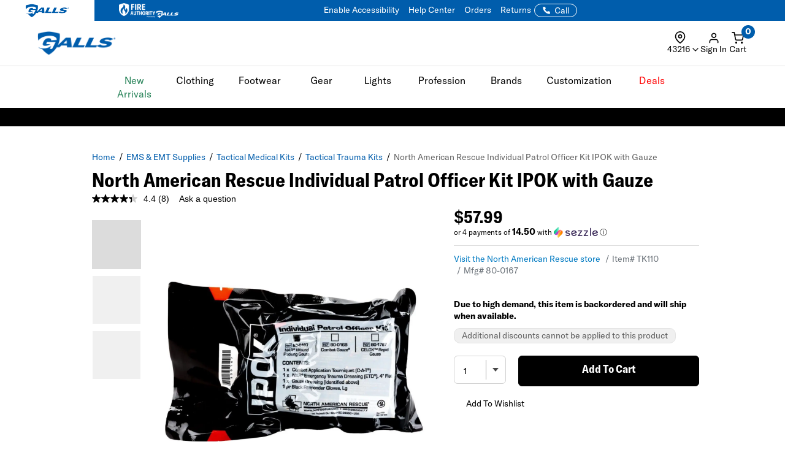

--- FILE ---
content_type: text/html; charset=ISO-8859-1
request_url: https://www.galls.com/CGBCIPSTCK
body_size: 208
content:
{"ip":"18.223.15.170","success":true,"type":"IPv4","continent":"North America","continent_code":"NA","country":"United States","country_code":"US","region":"Ohio","region_code":"OH","city":"Columbus","latitude":39.9611755,"longitude":-82.9987942,"is_eu":false,"postal":"43216","calling_code":"1","capital":"Washington D.C.","borders":"CA,MX","flag":{"img":"https://cdn.ipwhois.io/flags/us.svg","emoji":"Ã°ÂŸÂ‡ÂºÃ°ÂŸÂ‡Â¸","emoji_unicode":"U+1F1FA U+1F1F8"},"connection":{"asn":16509,"org":"Amazon Technologies Inc.","isp":"Amazon.com, Inc.","domain":"arin.net"},"timezone":{"id":"America/New_York","abbr":"EST","is_dst":false,"offset":-18000,"utc":"-05:00","current_time":"2026-01-18T03:38:58-05:00"},"currency":{"name":"US Dollar","code":"USD","symbol":"$","plural":"US dollars","exchange_rate":1}}

--- FILE ---
content_type: application/javascript
request_url: https://www.galls.com/assets/js/marketing-tech/marketing-tech.js?v=2.0.3
body_size: 3722
content:
async function sendBluecoreSignupEventOptIn(email, codeJSON = "") {
  const url = getBrandName() === 'GALLS' ? 'https://api.bluecore.com/email/send/v1/galls' : 'https://api.bluecore.com/email/send/v1/us_patriot';
  const campaignId = getBrandName() === 'GALLS' ? '6005919351955456' : '4905575943364608'
  let couponCode = null;

  try {
  const data = JSON.parse(codeJSON);
  const key = Object.keys(data)[0];
  if (key !== 'E') {
      couponCode = key;
  }
  } catch (e) {}

  // console.log("BLUEC COUPON CODE:", couponCode ?? "");
  try {
      const formData = new URLSearchParams();
      formData.append("SIURL", url);
      formData.append("SITYPE", "POST");
      formData.append("SIDATA", JSON.stringify({
          "campaign_id": campaignId,
          "email": email,
          "use_draft": true,
          "template_attributes": {
              "coupon_code": couponCode ?? "",
          }
      }));

      const response = await fetch('/cgbcbluec', {
          method: 'POST',
          body: formData,
      });

      if (!response.ok) {
          throw new Error(`HTTP error! Status: ${response.status} ${response.statusText}`);
      }

      const responseData = await response.json();
      // console.log("BLUEC SUCCESS:", responseData);
  } catch (error) {
      // console.error("BLUEC ERROR:", error);
  }
}

// // modal if iframe covers most of the viewport
// function isModalCreative(overlay) {
//   const iframe = overlay && overlay.querySelector('#attentive_creative');
//   if (!iframe) return false;
//   const h = parseFloat(getComputedStyle(iframe).height);
//   return h >= window.innerHeight * 0.9; // ~full-height â‡’ modal
// }

// // Show only Enable Accessibility while Attentive modal is open; restore after it's closed
// (function () {
//   const NAV_SELS = [
//     '.samTopNavBar',
//     '#samNewHeader_HeaderTextDiv',
//   ];
//   const OVERLAY_ID = 'attentive_overlay';
//   const COOKIE_ID = 'cookie_privacyPolicy';
//   const NAV_Z = 2147483647;
//   const OVERLAY_Z = 9999;
//   const COOKIE_Z = 9998;
//   const DELAY_MS = 500;

//   // Hide these ONLY when modal is open
//   const HIDE_SELECTORS = [
//     '.website-tabs__container',
//     '#samNavBarRight > *:not(:first-child)',
//   ];

//   let delayTimer = null;

//   const isVisible = (el) => !!el && getComputedStyle(el).display !== 'none'
//     && getComputedStyle(el).visibility !== 'hidden'
//     && parseFloat(getComputedStyle(el).opacity || '1') > 0;

//   // Save/restore inline styles for nav wrappers
//   function saveOnce(el) {
//     if (!el || el.dataset._navSaved) return;
//     el.dataset._navSaved = '1';
//     el.dataset._pos = el.style.position || '';
//     el.dataset._top = el.style.top || '';
//     el.dataset._left = el.style.left || '';
//     el.dataset._right = el.style.right || '';
//     el.dataset._width = el.style.width || '';
//     el.dataset._z = el.style.zIndex || '';
//     el.dataset._vis = el.style.visibility || '';
//     el.dataset._bg = el.style.backgroundColor || '';
//   }
//   function restore(el) {
//     if (!el || !el.dataset._navSaved) return;
//     el.style.position = el.dataset._pos;
//     el.style.top = el.dataset._top;
//     el.style.left = el.dataset._left;
//     el.style.right = el.dataset._right;
//     el.style.width = el.dataset._width;
//     el.style.zIndex = el.dataset._z;
//     el.style.visibility = el.dataset._vis;
//     el.style.backgroundColor = el.dataset._bg;
//   }

//   // Save/restore display for each hidden element
//   function saveDisplayOnce(node) {
//     if (!node || node.dataset._dispSaved) return;
//     node.dataset._dispSaved = '1';
//     node.dataset._display = node.style.display || '';
//   }
//   function hideNode(node) {
//     if (!node) return;
//     saveDisplayOnce(node);
//     node.style.setProperty('display', 'none', 'important');
//   }
//   function restoreDisplay(node) {
//     if (!node || !node.dataset._dispSaved) return;
//     node.style.display = node.dataset._display;
//   }

//   function pinTop(el) {
//     el.style.setProperty('position', 'fixed', 'important');
//     el.style.setProperty('top', '0', 'important');
//     el.style.setProperty('left', '0', 'important');
//     el.style.setProperty('right', '0', 'important');
//     el.style.setProperty('width', '100%', 'important');
//     el.style.setProperty('z-index', String(NAV_Z), 'important');
//     el.style.setProperty('visibility', 'visible', 'important');
//     // BLACK BG only while modal is open
//     el.style.setProperty('background-color', '#000', 'important');
//   }

//   function hideTemporarily(el) {
//     el.style.setProperty('visibility', 'hidden', 'important');
//   }

//   function apply() {
//     const overlay = document.getElementById(OVERLAY_ID);
//     const cookie = document.getElementById(COOKIE_ID);
//     const navNodes = NAV_SELS.flatMap(sel => Array.from(document.querySelectorAll(sel)));

//     const overlayActive = isVisible(overlay);
//     const modalActive = overlayActive && isModalCreative(overlay); // only treat true modal as active
//     const scrolledDown = (window.scrollY || window.pageYOffset || 0) > 50;

//     // Keep z stacking sane regardless
//     if (overlay) overlay.style.setProperty('z-index', String(OVERLAY_Z), 'important');
//     if (cookie) cookie.style.setProperty('z-index', String(COOKIE_Z), 'important');

//     // Only pin & blacken nav when MODAL is active
//     for (const nav of navNodes) {
//       if (!nav) continue;
//       if (modalActive) {
//         saveOnce(nav);
//         if (scrolledDown) {
//           hideTemporarily(nav);
//           clearTimeout(delayTimer);
//           delayTimer = setTimeout(() => pinTop(nav), DELAY_MS);
//         } else {
//           pinTop(nav);
//         }
//       } else {
//         restore(nav);
//       }
//     }

//     // Hide only when MODAL is active
//     const nodesToToggle = HIDE_SELECTORS.flatMap(s => Array.from(document.querySelectorAll(s)));
//     if (modalActive) {
//       nodesToToggle.forEach(hideNode);
//     } else {
//       nodesToToggle.forEach(restoreDisplay);
//     }

//     return { overlay };
//   }

//   // ---- Hardening against Attentive re-writes ----
//   let { overlay } = apply();

//   const docObserver = new MutationObserver(() => {
//     const res = apply();
//     if (res.overlay && res.overlay !== overlay) {
//       overlay = res.overlay;
//       lockOverlayZ(overlay);
//     }
//   });
//   docObserver.observe(document.documentElement, { childList: true, subtree: true });

//   function observeOverlayStyle(node) {
//     if (!node) return;
//     const attrObserver = new MutationObserver(() => apply());
//     attrObserver.observe(node, { attributes: true, attributeFilter: ['style', 'class'] });
//   }

//   function lockOverlayZ(node) {
//     if (!node) return;
//     const style = node.style;
//     try {
//       const ziDesc = Object.getOwnPropertyDescriptor(CSSStyleDeclaration.prototype, 'zIndex');
//       Object.defineProperty(style, 'zIndex', {
//         configurable: true,
//         get: ziDesc && ziDesc.get ? ziDesc.get.bind(style) : () => String(OVERLAY_Z),
//         set: () => {}
//       });

//       const cssTextDesc = Object.getOwnPropertyDescriptor(CSSStyleDeclaration.prototype, 'cssText');
//       Object.defineProperty(style, 'cssText', {
//         configurable: true,
//         get: cssTextDesc.get.bind(style),
//         set: (v) => {
//           const cleaned = String(v).replace(/z-index\s*:[^;]+;?/gi, `z-index:${OVERLAY_Z}!important;`);
//           cssTextDesc.set.call(style, cleaned);
//         }
//       });
//     } catch (_) {}
//     observeOverlayStyle(node);
//   }

//   lockOverlayZ(overlay);

//   window.addEventListener('scroll', apply, { passive: true });
//   window.addEventListener('resize', apply);
//   window.addEventListener('orientationchange', apply);

//   // rAF burst then keepalive
//   let frames = 60;
//   (function loop() {
//     apply();
//     if (frames-- > 0) requestAnimationFrame(loop);
//   })();
//   setInterval(apply, 1500);
// })();

// // Focus #samEnableAccessibility only if the Attentive modal is open AND not trapping focus.
// // Also remove focus from it when the modal closes.
// (function () {
//   const OVERLAY_ID = 'attentive_overlay';
//   const DESKTOP_BTN_ID = '#samEnableAccessibility';
//   const MOBILE_BTN_ID  = '#samEnableAccessibilityMobile';
//   const DESKTOP_MIN_WIDTH = 992;   // desktop visible > 992px
//   const COOLDOWN = 1200;

//   function isModalCreative(overlay) {
//     const iframe = overlay && overlay.querySelector('#attentive_creative');
//     if (!iframe) return false;
//     const h = parseFloat(getComputedStyle(iframe).height);
//     return h >= window.innerHeight * 0.9;
//   }

//   function isModalActive() {
//     const overlay = document.getElementById(OVERLAY_ID);
//     return !!overlay && isModalCreative(overlay);
//   }

//   function getActiveButton() {
//     // Desktop layout
//     if (window.innerWidth > DESKTOP_MIN_WIDTH) {
//       return document.querySelector(DESKTOP_BTN_ID) || null;
//     }
//     // Mobile layout
//     return document.querySelector(MOBILE_BTN_ID) || null;
//   }

//   // Detect if Attentive traps focus inside the overlay
//   function isFocusTrapped() {
//     return new Promise(resolve => {
//       const overlay = document.getElementById(OVERLAY_ID);
//       if (!overlay) return resolve(false);

//       const probe = document.createElement('button');
//       probe.type = 'button';
//       probe.style.cssText = 'position:fixed;left:-9999px;top:0;';
//       document.body.appendChild(probe);

//       probe.focus({ preventScroll: true });

//       setTimeout(() => {
//         const trapped = overlay.contains(document.activeElement);
//         probe.remove();
//         resolve(trapped);
//       }, 120);
//     });
//   }

//   let lastFocus = 0;
//   let modalWasActive = false;

//   async function syncFocus() {
//     const modalActive = isModalActive();
//     const btn = getActiveButton();

//     // Modal has just closed â†’ blur the button if needed
//     if (!modalActive && modalWasActive) {
//       if (btn && document.activeElement === btn) btn.blur();
//     }

//     // Modal is open â†’ maybe focus current layout's button
//     if (modalActive && btn) {
//       if (Date.now() - lastFocus >= COOLDOWN) {
//         const trapped = await isFocusTrapped();
//         if (!trapped) {
//           try { btn.focus({ preventScroll: true }); } catch { btn.focus(); }
//           lastFocus = Date.now();
//         }
//       }
//     }

//     modalWasActive = modalActive;
//   }

//   const tick = () => setTimeout(syncFocus, 200);

//   // Initial load
//   if (document.readyState === 'loading') {
//     document.addEventListener('DOMContentLoaded', tick, { once: true });
//   } else {
//     tick();
//   }

//   // Attentive re-renders nav a lot â†’ keep watching lightly
//   new MutationObserver(tick).observe(document.documentElement, {
//     childList: true,
//     subtree: true,
//     attributes: true,
//     attributeFilter: ['style', 'class']
//   });

//   window.addEventListener('resize', tick, { passive: true });
//   window.addEventListener('visibilitychange', tick);
// })();

// // // Focus #samEnableAccessibility only if the Attentive modal is open AND not trapping focus.
// // // Also remove focus from it when the modal closes.
// // (function () {
// //   const OVERLAY_ID = 'attentive_overlay';
// //   const BTN_SEL    = '#samEnableAccessibility';

// //   function isModalCreative(overlay) {
// //     const iframe = overlay && overlay.querySelector('#attentive_creative');
// //     if (!iframe) return false;
// //     const h = parseFloat(getComputedStyle(iframe).height);
// //     return h >= window.innerHeight * 0.9; // ~full-height â‡’ modal
// //   }

// //   function isModalActive() {
// //     const overlay = document.getElementById(OVERLAY_ID);
// //     return !!overlay && isModalCreative(overlay);
// //   }

// //   // Promise<bool> â€” true if Attentive is trapping focus into its overlay
// //   function isFocusTrapped() {
// //     return new Promise(resolve => {
// //       const overlay = document.getElementById(OVERLAY_ID);
// //       if (!overlay) return resolve(false);
// //       const probe = document.createElement('button');
// //       probe.type = 'button';
// //       probe.style.cssText = 'position:fixed;left:-9999px;top:0;';
// //       document.body.appendChild(probe);
// //       probe.focus({ preventScroll: true });
// //       setTimeout(() => {
// //         const trapped = overlay.contains(document.activeElement);
// //         probe.remove();
// //         resolve(trapped);
// //       }, 120);
// //     });
// //   }

// //   let lastFocus = 0;
// //   let modalWasActive = false;
// //   const COOLDOWN = 1200;

// //   async function syncFocus() {
// //     const btn = document.querySelector(BTN_SEL);
// //     const modalActive = isModalActive();

// //     // Modal just closed â†’ if button still has focus, blur it
// //     if (!modalActive && modalWasActive && btn && document.activeElement === btn) {
// //       btn.blur();
// //     }

// //     // Modal open â†’ maybe focus button (same behavior as before)
// //     if (modalActive) {
// //       if (Date.now() - lastFocus >= COOLDOWN && btn) {
// //         const trapped = await isFocusTrapped();
// //         if (!trapped) {
// //           try { btn.focus({ preventScroll: true }); } catch { btn.focus(); }
// //           lastFocus = Date.now();
// //         }
// //       }
// //     }

// //     modalWasActive = modalActive;
// //   }

// //   // Light watchers (no style mutation/monkeypatching)
// //   const tick = () => setTimeout(syncFocus, 200); // give Attentive a beat to init

// //   if (document.readyState === 'loading') {
// //     document.addEventListener('DOMContentLoaded', tick, { once: true });
// //   } else {
// //     tick();
// //   }

// //   new MutationObserver(tick).observe(document.documentElement, {
// //     childList: true,
// //     subtree: true,
// //     attributes: true,
// //     attributeFilter: ['style', 'class']
// //   });

// //   window.addEventListener('resize', tick, { passive: true });
// //   window.addEventListener('visibilitychange', tick);
// // })();















